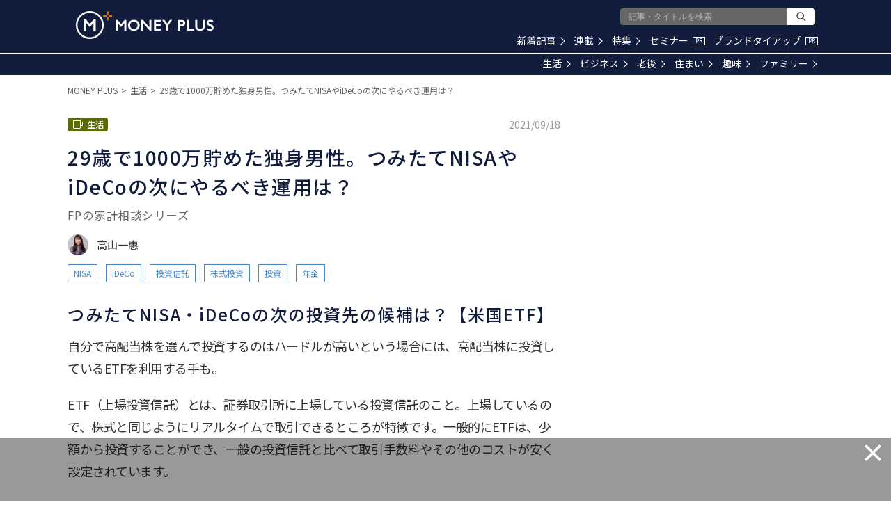

--- FILE ---
content_type: text/html; charset=utf-8
request_url: https://www.google.com/recaptcha/api2/aframe
body_size: 183
content:
<!DOCTYPE HTML><html><head><meta http-equiv="content-type" content="text/html; charset=UTF-8"></head><body><script nonce="rQdVqluGjCVHJi8jRUuc9w">/** Anti-fraud and anti-abuse applications only. See google.com/recaptcha */ try{var clients={'sodar':'https://pagead2.googlesyndication.com/pagead/sodar?'};window.addEventListener("message",function(a){try{if(a.source===window.parent){var b=JSON.parse(a.data);var c=clients[b['id']];if(c){var d=document.createElement('img');d.src=c+b['params']+'&rc='+(localStorage.getItem("rc::a")?sessionStorage.getItem("rc::b"):"");window.document.body.appendChild(d);sessionStorage.setItem("rc::e",parseInt(sessionStorage.getItem("rc::e")||0)+1);localStorage.setItem("rc::h",'1768911188055');}}}catch(b){}});window.parent.postMessage("_grecaptcha_ready", "*");}catch(b){}</script></body></html>

--- FILE ---
content_type: application/javascript; charset=utf-8
request_url: https://fundingchoicesmessages.google.com/f/AGSKWxVxM5mUfkyj0WUumvglYII2vslJ2lbhTQ1_JXTZ1M21jRJiIEeT3hG_VyTxMCy8QHwaiE6ScIGTx2olGipnB6Y9cpE4GAlry_Vrb5aY0i_rn6CXbsFzN9W8MqBjoUA1wR9O6JdvBg5t34DWpInCHKxb2KOW2MFUmBEwQC1E3bRtXtiMGaXAVHFHKPwO/_.ads3--peel-ads-/ad-600-/adscripts3./900x350_
body_size: -1290
content:
window['2b403f1e-6fac-46f0-b4ca-aa9e22c066df'] = true;